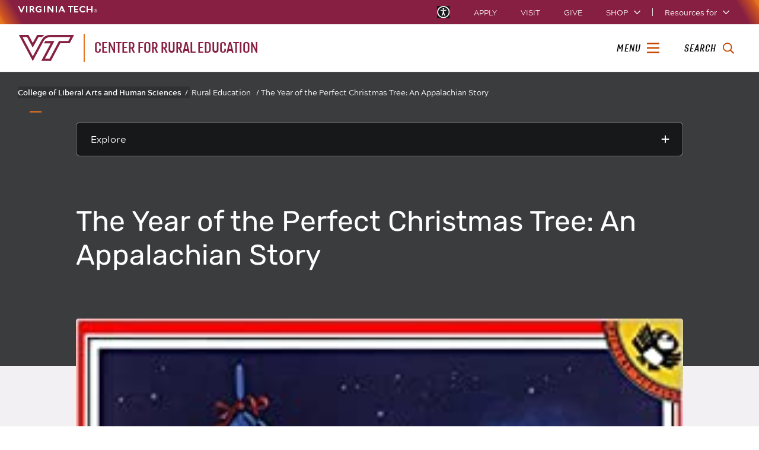

--- FILE ---
content_type: text/html; charset=UTF-8
request_url: https://rural.vt.edu/book/the-year-of-the-perfect-christmas-tree-an-appalachian-story/
body_size: 13943
content:
<!doctype html>
<html lang="en-US">
<head>
	<!-- Global site tag (gtag.js) - Google Analytics -->
	<script async src="https://www.googletagmanager.com/gtag/js?id=G-RBR0952HCP"></script>
	<script>
	  window.dataLayer = window.dataLayer || [];
	  function gtag(){dataLayer.push(arguments);}
	  gtag('js', new Date());

	  gtag('config', 'G-RBR0952HCP');
	</script>
	<meta charset="UTF-8">
	<meta name="viewport" content="width=device-width, initial-scale=1">
	<link rel="profile" href="https://gmpg.org/xfn/11">
	<link rel="shortcut icon" href="//assets.cms.vt.edu/favicon/favicon.ico"/>

	<meta name='robots' content='index, follow, max-image-preview:large, max-snippet:-1, max-video-preview:-1' />
	<style>img:is([sizes="auto" i], [sizes^="auto," i]) { contain-intrinsic-size: 3000px 1500px }</style>
	
	<!-- This site is optimized with the Yoast SEO plugin v26.7 - https://yoast.com/wordpress/plugins/seo/ -->
	<title>The Year of the Perfect Christmas Tree: An Appalachian Story - Center for Rural Education</title>
	<link rel="canonical" href="https://rural.vt.edu/book/the-year-of-the-perfect-christmas-tree-an-appalachian-story/" />
	<meta property="og:locale" content="en_US" />
	<meta property="og:type" content="article" />
	<meta property="og:title" content="The Year of the Perfect Christmas Tree: An Appalachian Story - Center for Rural Education" />
	<meta property="og:url" content="https://rural.vt.edu/book/the-year-of-the-perfect-christmas-tree-an-appalachian-story/" />
	<meta property="og:site_name" content="Center for Rural Education" />
	<meta property="article:publisher" content="https://www.facebook.com/groups/ruralgifted" />
	<meta property="article:modified_time" content="2022-02-10T18:56:47+00:00" />
	<meta property="og:image" content="https://rural.vt.edu/wp-content/uploads/2022/02/Houston_Gloria_TheYearofthePerfectChristmasTree.jpg" />
	<meta property="og:image:width" content="260" />
	<meta property="og:image:height" content="296" />
	<meta property="og:image:type" content="image/jpeg" />
	<meta name="twitter:card" content="summary_large_image" />
	<meta name="twitter:site" content="@VaTechRural" />
	<script type="application/ld+json" class="yoast-schema-graph">{"@context":"https://schema.org","@graph":[{"@type":"WebPage","@id":"https://rural.vt.edu/book/the-year-of-the-perfect-christmas-tree-an-appalachian-story/","url":"https://rural.vt.edu/book/the-year-of-the-perfect-christmas-tree-an-appalachian-story/","name":"The Year of the Perfect Christmas Tree: An Appalachian Story - Center for Rural Education","isPartOf":{"@id":"https://rural.vt.edu/#website"},"primaryImageOfPage":{"@id":"https://rural.vt.edu/book/the-year-of-the-perfect-christmas-tree-an-appalachian-story/#primaryimage"},"image":{"@id":"https://rural.vt.edu/book/the-year-of-the-perfect-christmas-tree-an-appalachian-story/#primaryimage"},"thumbnailUrl":"https://rural.vt.edu/wp-content/uploads/2022/02/Houston_Gloria_TheYearofthePerfectChristmasTree.jpg","datePublished":"2022-02-10T18:29:05+00:00","dateModified":"2022-02-10T18:56:47+00:00","breadcrumb":{"@id":"https://rural.vt.edu/book/the-year-of-the-perfect-christmas-tree-an-appalachian-story/#breadcrumb"},"inLanguage":"en-US","potentialAction":[{"@type":"ReadAction","target":["https://rural.vt.edu/book/the-year-of-the-perfect-christmas-tree-an-appalachian-story/"]}]},{"@type":"ImageObject","inLanguage":"en-US","@id":"https://rural.vt.edu/book/the-year-of-the-perfect-christmas-tree-an-appalachian-story/#primaryimage","url":"https://rural.vt.edu/wp-content/uploads/2022/02/Houston_Gloria_TheYearofthePerfectChristmasTree.jpg","contentUrl":"https://rural.vt.edu/wp-content/uploads/2022/02/Houston_Gloria_TheYearofthePerfectChristmasTree.jpg","width":260,"height":296},{"@type":"BreadcrumbList","@id":"https://rural.vt.edu/book/the-year-of-the-perfect-christmas-tree-an-appalachian-story/#breadcrumb","itemListElement":[{"@type":"ListItem","position":1,"name":"Rural Education","item":"https://rural.vt.edu/"},{"@type":"ListItem","position":2,"name":"The Year of the Perfect Christmas Tree: An Appalachian Story"}]},{"@type":"WebSite","@id":"https://rural.vt.edu/#website","url":"https://rural.vt.edu/","name":"Center for Rural Education","description":"A Place for Rural","publisher":{"@id":"https://rural.vt.edu/#organization"},"potentialAction":[{"@type":"SearchAction","target":{"@type":"EntryPoint","urlTemplate":"https://rural.vt.edu/?s={search_term_string}"},"query-input":{"@type":"PropertyValueSpecification","valueRequired":true,"valueName":"search_term_string"}}],"inLanguage":"en-US"},{"@type":"Organization","@id":"https://rural.vt.edu/#organization","name":"Center for Rural Education at Virginia Tech","url":"https://rural.vt.edu/","logo":{"@type":"ImageObject","inLanguage":"en-US","@id":"https://rural.vt.edu/#/schema/logo/image/","url":"https://rural.vt.edu/wp-content/uploads/2022/04/VT_CenterForRuralEducation_Stacked_RGB.png","contentUrl":"https://rural.vt.edu/wp-content/uploads/2022/04/VT_CenterForRuralEducation_Stacked_RGB.png","width":2000,"height":351,"caption":"Center for Rural Education at Virginia Tech"},"image":{"@id":"https://rural.vt.edu/#/schema/logo/image/"},"sameAs":["https://www.facebook.com/groups/ruralgifted","https://x.com/VaTechRural"]}]}</script>
	<!-- / Yoast SEO plugin. -->


<link rel='dns-prefetch' href='//www.assets.cms.vt.edu' />
<link rel='dns-prefetch' href='//ensemble.cms.vt.edu' />
<link rel="alternate" type="application/rss+xml" title="Center for Rural Education &raquo; Feed" href="https://rural.vt.edu/feed/" />
<link rel="alternate" type="application/rss+xml" title="Center for Rural Education &raquo; Comments Feed" href="https://rural.vt.edu/comments/feed/" />
<script>
window._wpemojiSettings = {"baseUrl":"https:\/\/s.w.org\/images\/core\/emoji\/15.0.3\/72x72\/","ext":".png","svgUrl":"https:\/\/s.w.org\/images\/core\/emoji\/15.0.3\/svg\/","svgExt":".svg","source":{"concatemoji":"https:\/\/rural.vt.edu\/wp-includes\/js\/wp-emoji-release.min.js?ver=6.7.4"}};
/*! This file is auto-generated */
!function(i,n){var o,s,e;function c(e){try{var t={supportTests:e,timestamp:(new Date).valueOf()};sessionStorage.setItem(o,JSON.stringify(t))}catch(e){}}function p(e,t,n){e.clearRect(0,0,e.canvas.width,e.canvas.height),e.fillText(t,0,0);var t=new Uint32Array(e.getImageData(0,0,e.canvas.width,e.canvas.height).data),r=(e.clearRect(0,0,e.canvas.width,e.canvas.height),e.fillText(n,0,0),new Uint32Array(e.getImageData(0,0,e.canvas.width,e.canvas.height).data));return t.every(function(e,t){return e===r[t]})}function u(e,t,n){switch(t){case"flag":return n(e,"\ud83c\udff3\ufe0f\u200d\u26a7\ufe0f","\ud83c\udff3\ufe0f\u200b\u26a7\ufe0f")?!1:!n(e,"\ud83c\uddfa\ud83c\uddf3","\ud83c\uddfa\u200b\ud83c\uddf3")&&!n(e,"\ud83c\udff4\udb40\udc67\udb40\udc62\udb40\udc65\udb40\udc6e\udb40\udc67\udb40\udc7f","\ud83c\udff4\u200b\udb40\udc67\u200b\udb40\udc62\u200b\udb40\udc65\u200b\udb40\udc6e\u200b\udb40\udc67\u200b\udb40\udc7f");case"emoji":return!n(e,"\ud83d\udc26\u200d\u2b1b","\ud83d\udc26\u200b\u2b1b")}return!1}function f(e,t,n){var r="undefined"!=typeof WorkerGlobalScope&&self instanceof WorkerGlobalScope?new OffscreenCanvas(300,150):i.createElement("canvas"),a=r.getContext("2d",{willReadFrequently:!0}),o=(a.textBaseline="top",a.font="600 32px Arial",{});return e.forEach(function(e){o[e]=t(a,e,n)}),o}function t(e){var t=i.createElement("script");t.src=e,t.defer=!0,i.head.appendChild(t)}"undefined"!=typeof Promise&&(o="wpEmojiSettingsSupports",s=["flag","emoji"],n.supports={everything:!0,everythingExceptFlag:!0},e=new Promise(function(e){i.addEventListener("DOMContentLoaded",e,{once:!0})}),new Promise(function(t){var n=function(){try{var e=JSON.parse(sessionStorage.getItem(o));if("object"==typeof e&&"number"==typeof e.timestamp&&(new Date).valueOf()<e.timestamp+604800&&"object"==typeof e.supportTests)return e.supportTests}catch(e){}return null}();if(!n){if("undefined"!=typeof Worker&&"undefined"!=typeof OffscreenCanvas&&"undefined"!=typeof URL&&URL.createObjectURL&&"undefined"!=typeof Blob)try{var e="postMessage("+f.toString()+"("+[JSON.stringify(s),u.toString(),p.toString()].join(",")+"));",r=new Blob([e],{type:"text/javascript"}),a=new Worker(URL.createObjectURL(r),{name:"wpTestEmojiSupports"});return void(a.onmessage=function(e){c(n=e.data),a.terminate(),t(n)})}catch(e){}c(n=f(s,u,p))}t(n)}).then(function(e){for(var t in e)n.supports[t]=e[t],n.supports.everything=n.supports.everything&&n.supports[t],"flag"!==t&&(n.supports.everythingExceptFlag=n.supports.everythingExceptFlag&&n.supports[t]);n.supports.everythingExceptFlag=n.supports.everythingExceptFlag&&!n.supports.flag,n.DOMReady=!1,n.readyCallback=function(){n.DOMReady=!0}}).then(function(){return e}).then(function(){var e;n.supports.everything||(n.readyCallback(),(e=n.source||{}).concatemoji?t(e.concatemoji):e.wpemoji&&e.twemoji&&(t(e.twemoji),t(e.wpemoji)))}))}((window,document),window._wpemojiSettings);
</script>
<style id='wp-emoji-styles-inline-css'>

	img.wp-smiley, img.emoji {
		display: inline !important;
		border: none !important;
		box-shadow: none !important;
		height: 1em !important;
		width: 1em !important;
		margin: 0 0.07em !important;
		vertical-align: -0.1em !important;
		background: none !important;
		padding: 0 !important;
	}
</style>
<link rel='stylesheet' id='wp-block-library-css' href='https://rural.vt.edu/wp-includes/css/dist/block-library/style.min.css?ver=6.7.4' media='all' />
<style id='classic-theme-styles-inline-css'>
/*! This file is auto-generated */
.wp-block-button__link{color:#fff;background-color:#32373c;border-radius:9999px;box-shadow:none;text-decoration:none;padding:calc(.667em + 2px) calc(1.333em + 2px);font-size:1.125em}.wp-block-file__button{background:#32373c;color:#fff;text-decoration:none}
</style>
<style id='global-styles-inline-css'>
:root{--wp--preset--aspect-ratio--square: 1;--wp--preset--aspect-ratio--4-3: 4/3;--wp--preset--aspect-ratio--3-4: 3/4;--wp--preset--aspect-ratio--3-2: 3/2;--wp--preset--aspect-ratio--2-3: 2/3;--wp--preset--aspect-ratio--16-9: 16/9;--wp--preset--aspect-ratio--9-16: 9/16;--wp--preset--color--black: #000000;--wp--preset--color--cyan-bluish-gray: #abb8c3;--wp--preset--color--white: #ffffff;--wp--preset--color--pale-pink: #f78da7;--wp--preset--color--vivid-red: #cf2e2e;--wp--preset--color--luminous-vivid-orange: #ff6900;--wp--preset--color--luminous-vivid-amber: #fcb900;--wp--preset--color--light-green-cyan: #7bdcb5;--wp--preset--color--vivid-green-cyan: #00d084;--wp--preset--color--pale-cyan-blue: #8ed1fc;--wp--preset--color--vivid-cyan-blue: #0693e3;--wp--preset--color--vivid-purple: #9b51e0;--wp--preset--gradient--vivid-cyan-blue-to-vivid-purple: linear-gradient(135deg,rgba(6,147,227,1) 0%,rgb(155,81,224) 100%);--wp--preset--gradient--light-green-cyan-to-vivid-green-cyan: linear-gradient(135deg,rgb(122,220,180) 0%,rgb(0,208,130) 100%);--wp--preset--gradient--luminous-vivid-amber-to-luminous-vivid-orange: linear-gradient(135deg,rgba(252,185,0,1) 0%,rgba(255,105,0,1) 100%);--wp--preset--gradient--luminous-vivid-orange-to-vivid-red: linear-gradient(135deg,rgba(255,105,0,1) 0%,rgb(207,46,46) 100%);--wp--preset--gradient--very-light-gray-to-cyan-bluish-gray: linear-gradient(135deg,rgb(238,238,238) 0%,rgb(169,184,195) 100%);--wp--preset--gradient--cool-to-warm-spectrum: linear-gradient(135deg,rgb(74,234,220) 0%,rgb(151,120,209) 20%,rgb(207,42,186) 40%,rgb(238,44,130) 60%,rgb(251,105,98) 80%,rgb(254,248,76) 100%);--wp--preset--gradient--blush-light-purple: linear-gradient(135deg,rgb(255,206,236) 0%,rgb(152,150,240) 100%);--wp--preset--gradient--blush-bordeaux: linear-gradient(135deg,rgb(254,205,165) 0%,rgb(254,45,45) 50%,rgb(107,0,62) 100%);--wp--preset--gradient--luminous-dusk: linear-gradient(135deg,rgb(255,203,112) 0%,rgb(199,81,192) 50%,rgb(65,88,208) 100%);--wp--preset--gradient--pale-ocean: linear-gradient(135deg,rgb(255,245,203) 0%,rgb(182,227,212) 50%,rgb(51,167,181) 100%);--wp--preset--gradient--electric-grass: linear-gradient(135deg,rgb(202,248,128) 0%,rgb(113,206,126) 100%);--wp--preset--gradient--midnight: linear-gradient(135deg,rgb(2,3,129) 0%,rgb(40,116,252) 100%);--wp--preset--font-size--small: 13px;--wp--preset--font-size--medium: 20px;--wp--preset--font-size--large: 36px;--wp--preset--font-size--x-large: 42px;--wp--preset--spacing--20: 0.44rem;--wp--preset--spacing--30: 0.67rem;--wp--preset--spacing--40: 1rem;--wp--preset--spacing--50: 1.5rem;--wp--preset--spacing--60: 2.25rem;--wp--preset--spacing--70: 3.38rem;--wp--preset--spacing--80: 5.06rem;--wp--preset--shadow--natural: 6px 6px 9px rgba(0, 0, 0, 0.2);--wp--preset--shadow--deep: 12px 12px 50px rgba(0, 0, 0, 0.4);--wp--preset--shadow--sharp: 6px 6px 0px rgba(0, 0, 0, 0.2);--wp--preset--shadow--outlined: 6px 6px 0px -3px rgba(255, 255, 255, 1), 6px 6px rgba(0, 0, 0, 1);--wp--preset--shadow--crisp: 6px 6px 0px rgba(0, 0, 0, 1);}:where(.is-layout-flex){gap: 0.5em;}:where(.is-layout-grid){gap: 0.5em;}body .is-layout-flex{display: flex;}.is-layout-flex{flex-wrap: wrap;align-items: center;}.is-layout-flex > :is(*, div){margin: 0;}body .is-layout-grid{display: grid;}.is-layout-grid > :is(*, div){margin: 0;}:where(.wp-block-columns.is-layout-flex){gap: 2em;}:where(.wp-block-columns.is-layout-grid){gap: 2em;}:where(.wp-block-post-template.is-layout-flex){gap: 1.25em;}:where(.wp-block-post-template.is-layout-grid){gap: 1.25em;}.has-black-color{color: var(--wp--preset--color--black) !important;}.has-cyan-bluish-gray-color{color: var(--wp--preset--color--cyan-bluish-gray) !important;}.has-white-color{color: var(--wp--preset--color--white) !important;}.has-pale-pink-color{color: var(--wp--preset--color--pale-pink) !important;}.has-vivid-red-color{color: var(--wp--preset--color--vivid-red) !important;}.has-luminous-vivid-orange-color{color: var(--wp--preset--color--luminous-vivid-orange) !important;}.has-luminous-vivid-amber-color{color: var(--wp--preset--color--luminous-vivid-amber) !important;}.has-light-green-cyan-color{color: var(--wp--preset--color--light-green-cyan) !important;}.has-vivid-green-cyan-color{color: var(--wp--preset--color--vivid-green-cyan) !important;}.has-pale-cyan-blue-color{color: var(--wp--preset--color--pale-cyan-blue) !important;}.has-vivid-cyan-blue-color{color: var(--wp--preset--color--vivid-cyan-blue) !important;}.has-vivid-purple-color{color: var(--wp--preset--color--vivid-purple) !important;}.has-black-background-color{background-color: var(--wp--preset--color--black) !important;}.has-cyan-bluish-gray-background-color{background-color: var(--wp--preset--color--cyan-bluish-gray) !important;}.has-white-background-color{background-color: var(--wp--preset--color--white) !important;}.has-pale-pink-background-color{background-color: var(--wp--preset--color--pale-pink) !important;}.has-vivid-red-background-color{background-color: var(--wp--preset--color--vivid-red) !important;}.has-luminous-vivid-orange-background-color{background-color: var(--wp--preset--color--luminous-vivid-orange) !important;}.has-luminous-vivid-amber-background-color{background-color: var(--wp--preset--color--luminous-vivid-amber) !important;}.has-light-green-cyan-background-color{background-color: var(--wp--preset--color--light-green-cyan) !important;}.has-vivid-green-cyan-background-color{background-color: var(--wp--preset--color--vivid-green-cyan) !important;}.has-pale-cyan-blue-background-color{background-color: var(--wp--preset--color--pale-cyan-blue) !important;}.has-vivid-cyan-blue-background-color{background-color: var(--wp--preset--color--vivid-cyan-blue) !important;}.has-vivid-purple-background-color{background-color: var(--wp--preset--color--vivid-purple) !important;}.has-black-border-color{border-color: var(--wp--preset--color--black) !important;}.has-cyan-bluish-gray-border-color{border-color: var(--wp--preset--color--cyan-bluish-gray) !important;}.has-white-border-color{border-color: var(--wp--preset--color--white) !important;}.has-pale-pink-border-color{border-color: var(--wp--preset--color--pale-pink) !important;}.has-vivid-red-border-color{border-color: var(--wp--preset--color--vivid-red) !important;}.has-luminous-vivid-orange-border-color{border-color: var(--wp--preset--color--luminous-vivid-orange) !important;}.has-luminous-vivid-amber-border-color{border-color: var(--wp--preset--color--luminous-vivid-amber) !important;}.has-light-green-cyan-border-color{border-color: var(--wp--preset--color--light-green-cyan) !important;}.has-vivid-green-cyan-border-color{border-color: var(--wp--preset--color--vivid-green-cyan) !important;}.has-pale-cyan-blue-border-color{border-color: var(--wp--preset--color--pale-cyan-blue) !important;}.has-vivid-cyan-blue-border-color{border-color: var(--wp--preset--color--vivid-cyan-blue) !important;}.has-vivid-purple-border-color{border-color: var(--wp--preset--color--vivid-purple) !important;}.has-vivid-cyan-blue-to-vivid-purple-gradient-background{background: var(--wp--preset--gradient--vivid-cyan-blue-to-vivid-purple) !important;}.has-light-green-cyan-to-vivid-green-cyan-gradient-background{background: var(--wp--preset--gradient--light-green-cyan-to-vivid-green-cyan) !important;}.has-luminous-vivid-amber-to-luminous-vivid-orange-gradient-background{background: var(--wp--preset--gradient--luminous-vivid-amber-to-luminous-vivid-orange) !important;}.has-luminous-vivid-orange-to-vivid-red-gradient-background{background: var(--wp--preset--gradient--luminous-vivid-orange-to-vivid-red) !important;}.has-very-light-gray-to-cyan-bluish-gray-gradient-background{background: var(--wp--preset--gradient--very-light-gray-to-cyan-bluish-gray) !important;}.has-cool-to-warm-spectrum-gradient-background{background: var(--wp--preset--gradient--cool-to-warm-spectrum) !important;}.has-blush-light-purple-gradient-background{background: var(--wp--preset--gradient--blush-light-purple) !important;}.has-blush-bordeaux-gradient-background{background: var(--wp--preset--gradient--blush-bordeaux) !important;}.has-luminous-dusk-gradient-background{background: var(--wp--preset--gradient--luminous-dusk) !important;}.has-pale-ocean-gradient-background{background: var(--wp--preset--gradient--pale-ocean) !important;}.has-electric-grass-gradient-background{background: var(--wp--preset--gradient--electric-grass) !important;}.has-midnight-gradient-background{background: var(--wp--preset--gradient--midnight) !important;}.has-small-font-size{font-size: var(--wp--preset--font-size--small) !important;}.has-medium-font-size{font-size: var(--wp--preset--font-size--medium) !important;}.has-large-font-size{font-size: var(--wp--preset--font-size--large) !important;}.has-x-large-font-size{font-size: var(--wp--preset--font-size--x-large) !important;}
:where(.wp-block-post-template.is-layout-flex){gap: 1.25em;}:where(.wp-block-post-template.is-layout-grid){gap: 1.25em;}
:where(.wp-block-columns.is-layout-flex){gap: 2em;}:where(.wp-block-columns.is-layout-grid){gap: 2em;}
:root :where(.wp-block-pullquote){font-size: 1.5em;line-height: 1.6;}
</style>
<link rel='stylesheet' id='vt-root-style-css' href='https://ensemble.cms.vt.edu/global_assets/templates/one/css/root.min.css?ver=1.0.0' media='all' />
<link rel='stylesheet' id='rural-education-style-css' href='https://rural.vt.edu/wp-content/themes/rural-education/style.css?ver=1.0.0' media='all' />
<!--n2css--><!--n2js--><link rel="https://api.w.org/" href="https://rural.vt.edu/wp-json/" /><link rel="alternate" title="JSON" type="application/json" href="https://rural.vt.edu/wp-json/wp/v2/book/1008" /><link rel="EditURI" type="application/rsd+xml" title="RSD" href="https://rural.vt.edu/xmlrpc.php?rsd" />
<meta name="generator" content="WordPress 6.7.4" />
<link rel='shortlink' href='https://rural.vt.edu/?p=1008' />
<link rel="alternate" title="oEmbed (JSON)" type="application/json+oembed" href="https://rural.vt.edu/wp-json/oembed/1.0/embed?url=https%3A%2F%2Frural.vt.edu%2Fbook%2Fthe-year-of-the-perfect-christmas-tree-an-appalachian-story%2F" />
<link rel="alternate" title="oEmbed (XML)" type="text/xml+oembed" href="https://rural.vt.edu/wp-json/oembed/1.0/embed?url=https%3A%2F%2Frural.vt.edu%2Fbook%2Fthe-year-of-the-perfect-christmas-tree-an-appalachian-story%2F&#038;format=xml" />
</head>

<body class="book-template-default single single-book postid-1008">
<div id="page" class="site">
	<a class="skip-link screen-reader-text" href="#primary">Skip to content</a>

	
	
	<header class="header">
	  <nav aria-label="Skip Links">
		<ul class="vt-skip-nav">
		  <li class="vt-skip-navItem"><a class="vt-skip-navLink" href="#vt_main">Skip to main content</a></li>
		  <li class="vt-skip-navItem"><a class="vt-skip-navLink" href="#" onclick="searchToggle();">Skip to search</a></li>
		</ul>
	  </nav>
	  <div class="vt-wordMark">
		<a class="vt-wordMark-link" href="https://vt.edu"><span class="vt-wordMark-text">Virginia Tech&reg;<span class="sr-only">home</span></span></a>
	  </div>
	  <div class="row vt-one-preHeader">
		<div class="vt-universal-access">
		  <button onclick="accessToggle()" class="vt-access-toggle" aria-labelledby="vt_universal_access_label">
			<img alt="" src="https://www.assets.cms.vt.edu/images/accessibility_icon_whiteOnHS8S.svg" class="vt-access-toggle-icon vt-transparent-bg" focusable="false" aria-hidden="true"/>
			<span class="sr-only">Universal Access Toggle</span>
		  </button>
		  <div role="tooltip" id="vt_universal_access_label" class="vt-universal-access-label">Universal Access</div>
		  <div role="dialog" id="vt_access_dialog" aria-labelledby="vt_access_dialog_label" aria-describedby="vt_access_dialog_label" aria-modal="true" class="vt-access-dialog-wrapper" aria-hidden="true">
			<div class="vt-access-dialog">
			  <button onclick="accessToggle()" class="vt-access-dialog-close" tabindex="-1" aria-label="Close Universal Access dialog">
				<span class="far fa-times" focusable="false" aria-hidden="true"></span>
				<span class="sr-only">Close Universal Access dialog</span>
			  </button>
			  <span id="vt_access_dialog_label" class="vt-access-dialog-label">Universal Access Options</span>
			  <ul class="vt-access-options" role="group">
				<li class="vt-access-item"><a href="https://vt.edu/accessibility/barrier.html" onclick="accessToggle()" class="vt-access-item-link" tabindex="-1"><img src="https://www.assets.cms.vt.edu/images/vt-accessibility_report-barrier.svg" alt="" class="vt-access-item-linkImage vt-transparent-bg" focusable="false" aria-hidden="true"/><span class="vt-access-item-linkText">Report a barrier</span></a></li>
				<li class="vt-access-item"><a href="https://vt.edu/accessibility.html" onclick="accessToggle()" class="vt-access-item-link" tabindex="-1"><img src="https://www.assets.cms.vt.edu/images/vt-accessibility_accessibility-portal.svg" alt="" class="vt-access-item-linkImage vt-transparent-bg" focusable="false" aria-hidden="true"/><span class="vt-access-item-linkText">Accessibility portal</span></a></li>
				<li class="vt-access-item vt-access-slider">
				  <button id="vt_ua_pauseallvids" onclick="pauseAllVids();" class="vt-access-item-slider" tabindex="-1" aria-pressed="false">
					<img src="https://www.assets.cms.vt.edu/images/toggle_slider_off-01.svg" alt="" class="vt-access-item-sliderImage vt-transparent-bg vt-toggle-off" focusable="false" aria-hidden="true"/>
					<img src="https://www.assets.cms.vt.edu/images/toggle_slider_on-01.svg" alt="" class="vt-access-item-sliderImage vt-transparent-bg vt-toggle-on d-none" focusable="false" aria-hidden="true"/>
					<span class="vt-access-item-slider-text">Pause all background videos</span>
					<!-- <span class="vt-access-item-slider-text vt-toggle-on d-none">Disable pause all background videos</span> -->
					<!-- <img src="https://www.assets.cms.vt.edu/images/vt-accessibility_pauseVids.svg" alt="" class="vt-access-item-linkImage vt-transparent-bg" focusable="false" aria-hidden="true" />
					<span class="vt-access-item-linkText">Pause all background videos</span> -->
				  </button>
				</li>
				<li class="vt-access-item vt-access-slider">
				  <button id="vt_ua_underlineLinks" onclick="linkUnderlineToggle();" class="vt-access-item-slider" tabindex="-1" aria-pressed="false">
					<img src="https://www.assets.cms.vt.edu/images/toggle_slider_off-01.svg" alt="" class="vt-access-item-sliderImage vt-transparent-bg vt-toggle-off" focusable="false" aria-hidden="true"/>
					<img src="https://www.assets.cms.vt.edu/images/toggle_slider_on-01.svg" alt="" class="vt-access-item-sliderImage vt-transparent-bg vt-toggle-on d-none" focusable="false" aria-hidden="true"/>
					<span class="vt-access-item-slider-text">Underline all links</span>
					<!-- <span class="vt-access-item-slider-text vt-toggle-on d-none">Disable underline all links</span> -->
					<!-- <img src="https://www.assets.cms.vt.edu/images/vt-accessibility_underline.svg" alt="" class="vt-access-item-linkImage vt-transparent-bg" focusable="false" aria-hidden="true" />
					<span class="vt-access-item-linkText">Turn link underline <span class="vt-underline-on">On</span><span class="vt-underline-off">Off</span></span> -->
				</button>
				</li>

			  </ul>
			</div> <!-- end vt-access-dialog -->
		  </div> <!-- end vt_access_dialog -->
		</div> <!-- end vt-universal-access -->

		<nav class="vt-actions-header" aria-label="Actions and Audiences">
		  <div class="vt-common-wrapper" aria-label="Actions" role="group">
			<ul id="vt_common">
			  <li class="vt-common-item"><a class="vt-common-link" href="https://vt.edu/apply.html">Apply</a></li>
			  <li class="vt-common-item"><a class="vt-common-link" href="https://vt.edu/visit.html">Visit</a></li>
			  <li class="vt-common-item"><a class="vt-common-link" href="https://give.vt.edu">Give</a></li>

			  <li class="vt-common-item">
				<div class="vt-shop-wrapper">
				  <button id="vt_header_shop_toggle" class="vt-shop-toggle" aria-haspopup="true" aria-controls="vt_header_shop_options" aria-expanded="false">
					<span class="vt-shop-toggle-text">Shop</span>
					<span class="far fa-chevron-down" aria-hidden="true" focusable="false" role="presentation"></span>
				  </button>
				  <ul id="vt_header_shop_options" class="vt-shop-options closed" aria-labelledby="vt_header_shop_toggle" aria-hidden="true" role="menu">
					<li class="vt-shop-item" role="presentation"><a role="menuitem" class="vt-shop-item-link" tabindex="-1" href="https://www.hokiegear.com/?_s=bm-top_nav&utm_source=vt_edu&utm_medium=referral"><span class="vt-shop-title">Hokie Gear</span><br/><i>Apparel, clothing, gear and merchandise</i></a></li>
					<li class="vt-shop-item" role="presentation"><a role="menuitem" class="vt-shop-item-link" tabindex="-1" href="https://www.bkstr.com/virginiatechstore/home"><span class="vt-shop-title">Hokie Shop</span><br/><i>University Bookstore, merchandise and gifts</i></a></li>
					<li class="vt-shop-item" role="presentation"><a role="menuitem" class="vt-shop-item-link" tabindex="-1" href="https://vt.edu/plates"><span class="vt-shop-title">Hokie License Plates</span><br/><i>Part of every Virginia Tech plate purchase funds scholarships</i></a></li>
				  </ul>
				</div>
			  </li>


			</ul>
		  </div>
		  <div id="vt_header_resources_for" class="vt-resources-for-wrapper" aria-label="Audiences" role="group">
			<button id="vt_header_resources_toggle" class="vt-resources-toggle" aria-haspopup="true" aria-controls="vt_header_resources_options" aria-expanded="false">
			  <span class="vt-resources-toggle-text">Resources for</span>
			  <span class="far fa-chevron-down" aria-hidden="true" focusable="false" role="presentation"></span>
			</button>
			<ul id="vt_header_resources_options" class="vt-resources-options closed" aria-labelledby="vt_header_resources_toggle" aria-hidden="true" role="menu">
			  <li class="vt-resources-item" role="presentation"><a role="menuitem" tabindex="-1" class="vt-resources-item-link" href="https://vt.edu/admissions.html">Future Students</a></li>
			  <li class="vt-resources-item" role="presentation"><a role="menuitem" tabindex="-1" class="vt-resources-item-link" href="https://vt.edu/resources/current-students.html">Current Students</a></li>
			  <li class="vt-resources-item" role="presentation"><a role="menuitem" tabindex="-1" class="vt-resources-item-link" href="https://vt.edu/resources/parents-and-families.html">Parents and Families</a></li>
			  <li class="vt-resources-item" role="presentation"><a role="menuitem" tabindex="-1" class="vt-resources-item-link" href="https://vt.edu/resources/faculty-and-staff.html">Faculty and Staff</a></li>
			  <li class="vt-resources-item" role="presentation"><a role="menuitem" tabindex="-1" class="vt-resources-item-link" href="https://alumni.vt.edu">Alumni</a></li>
			  <li class="vt-resources-item" role="presentation"><a role="menuitem" tabindex="-1" class="vt-resources-item-link" href="https://vt.edu/link.html">Industry and Partners</a></li>
			</ul>
		  </div>
		</nav> <!-- end vt-actions-header -->
	  </div> <!-- end vt-one-preHeader -->

	  <div class="row vt-one-headerRow">
		<div class="col header-col">
		  <div id="vt_logo" class="vt-logo">
			<a href="/" class="vt-logo-link">
			  <img alt="" class="vt-logo-image" src="https://www.assets.cms.vt.edu/images/maroonVTonWhite.svg" focusable="false" aria-hidden="true"/>

			  <span class="vt-logo-divider" focusable="false" aria-hidden="true"></span>
			  <span class="vt-logo-text">Center for Rural Education</span>

			</a>
		  </div>

		  <nav class="col" id="vt_nav" aria-label="Site Menu">
			<div class="linkWrapper">
			  <button class="vt-nav-toggle" aria-controls="vt_offcanvas_nav" aria-expanded="false" onclick="javascript:navToggle();">
				<span class="vt-nav-toggleLabel">Menu</span>
				<span class="far fa-bars menu-open" aria-hidden="true" focusable="false" role="presentation"></span>
				<span class="far fa-times menu-close d-none" aria-hidden="true" focusable="false" role="presentation"></span>
			  </button>
			</div>
			<div id="vt_offcanvas_nav" role="group" aria-label="Main Menu Drawer" aria-hidden="true" tabindex="-1">
		  
		  
				<ol id="vt_parent_org" class="vt-parent-org" aria-label="Parent Organization and Current Site">
				  <li class="vt-currentSiteTitle">
					  <a class="vt-currentSiteTitle-link" href="/" tabindex="-1">Center for Rural Education</a>
				  </li>
				</ol>
		  
		  
	<!-- Draws the top navigation for media-building-->




			<ul id="vt_main_nav" class="menu"><li id="menu-item-184" class="menu-item menu-item-type-post_type menu-item-object-page menu-item-has-children menu-item-184 vt-subnav-droplist-item"><div class="link-wrapper"><a href="https://rural.vt.edu/center-for-rural-education/">About the Center</a><button tabindex="-1" class="fold-icon" aria-expanded="false" onclick="javascript:foldAction(this);" aria-label="Submenu Toggle"><span class="far fa-times" focusable="false"></span><!-- !!!!!!!!!!!! --><!-- update "menu item" to be the name of the container link above --><span class="sr-only">Menu item with children Submenu Toggle</span><!-- update "menu item" to be the name of the container link above --><!-- !!!!!!!!!!!! --></button></div>
<ul/ class="submenu" />
	<li id="menu-item-1587" class="menu-item menu-item-type-post_type menu-item-object-page menu-item-1587 vt-subnav-droplist-item"><div class="link-wrapper"><a href="https://rural.vt.edu/center-for-rural-education/our-team/">About Us</a></li>
</ul>
</li>
<li id="menu-item-1615" class="menu-item menu-item-type-post_type menu-item-object-page menu-item-has-children menu-item-1615 vt-subnav-droplist-item"><div class="link-wrapper"><a href="https://rural.vt.edu/center-for-rural-education/news-and-announcements/">News and Announcements</a><button tabindex="-1" class="fold-icon" aria-expanded="false" onclick="javascript:foldAction(this);" aria-label="Submenu Toggle"><span class="far fa-times" focusable="false"></span><!-- !!!!!!!!!!!! --><!-- update "menu item" to be the name of the container link above --><span class="sr-only">Menu item with children Submenu Toggle</span><!-- update "menu item" to be the name of the container link above --><!-- !!!!!!!!!!!! --></button></div>
<ul/ class="submenu" />
	<li id="menu-item-1766" class="menu-item menu-item-type-post_type menu-item-object-page menu-item-1766 vt-subnav-droplist-item"><div class="link-wrapper"><a href="https://rural.vt.edu/center-for-rural-education/news-and-announcements/rural-matters-a-newsletter-from-the-center-for-rural-education-at-virginia-tech-march-2023/">Rural Matters: A newsletter from the Center for Rural Education at Virginia Tech. March 2023.</a></li>
	<li id="menu-item-1649" class="menu-item menu-item-type-post_type menu-item-object-page menu-item-1649 vt-subnav-droplist-item"><div class="link-wrapper"><a href="https://rural.vt.edu/center-for-rural-education/news-and-announcements/rural-film-festival-wednesday-march-1-2023/">Rural Film Festival: Wednesday, March 1, 2023</a></li>
	<li id="menu-item-137" class="menu-item menu-item-type-post_type menu-item-object-page menu-item-137 vt-subnav-droplist-item"><div class="link-wrapper"><a href="https://rural.vt.edu/see-vt/">Summer Enrichment Experience at Virginia Tech</a></li>
</ul>
</li>
<li id="menu-item-1132" class="has-submenu menu-item menu-item-type-post_type menu-item-object-page menu-item-has-children menu-item-1132 vt-subnav-droplist-item"><div class="link-wrapper"><a href="https://rural.vt.edu/professional-resources/">Resources</a><button tabindex="-1" class="fold-icon" aria-expanded="false" onclick="javascript:foldAction(this);" aria-label="Submenu Toggle"><span class="far fa-times" focusable="false"></span><!-- !!!!!!!!!!!! --><!-- update "menu item" to be the name of the container link above --><span class="sr-only">Menu item with children Submenu Toggle</span><!-- update "menu item" to be the name of the container link above --><!-- !!!!!!!!!!!! --></button></div>
<ul/ class="submenu" />
	<li id="menu-item-103" class="menu-item menu-item-type-post_type menu-item-object-page menu-item-has-children menu-item-103 vt-subnav-droplist-item"><div class="link-wrapper"><a href="https://rural.vt.edu/rural-literature-library/">Rural Literature Library</a><button tabindex="-1" class="fold-icon" aria-expanded="false" onclick="javascript:foldAction(this);" aria-label="Submenu Toggle"><span class="far fa-times" focusable="false"></span><!-- !!!!!!!!!!!! --><!-- update "menu item" to be the name of the container link above --><span class="sr-only">Menu item with children Submenu Toggle</span><!-- update "menu item" to be the name of the container link above --><!-- !!!!!!!!!!!! --></button></div>
	<ul/ class="submenu" />
		<li id="menu-item-1763" class="menu-item menu-item-type-post_type menu-item-object-page menu-item-1763 vt-subnav-droplist-item"><div class="link-wrapper"><a href="https://rural.vt.edu/center-for-rural-education/news-and-announcements/february-2023-newsletter/">Rural Matters: A newsletter from the Center for Rural Education at Virginia Tech. February 2023.</a></li>
	</ul>
</li>
	<li id="menu-item-188" class="menu-item menu-item-type-post_type menu-item-object-page menu-item-188 vt-subnav-droplist-item"><div class="link-wrapper"><a href="https://rural.vt.edu/place-based-language-arts-curriculum/">Place-Based Language Arts Curriculum</a></li>
	<li id="menu-item-187" class="menu-item menu-item-type-post_type menu-item-object-page menu-item-187 vt-subnav-droplist-item"><div class="link-wrapper"><a href="https://rural.vt.edu/teacher-collaboratory/">Teacher Collaboratory</a></li>
	<li id="menu-item-1133" class="menu-item menu-item-type-custom menu-item-object-custom menu-item-1133 vt-subnav-droplist-item"><div class="link-wrapper"><a href="/professional-resources#professional-development">Professional Development</a></li>
</ul>
</li>
<li id="menu-item-104" class="menu-item menu-item-type-post_type menu-item-object-page menu-item-104 vt-subnav-droplist-item"><div class="link-wrapper"><a href="https://rural.vt.edu/appalachian-rural-talent-initiative/">Appalachian Rural Talent Initiative</a></li>
<li id="menu-item-209" class="has-submenu menu-item menu-item-type-post_type menu-item-object-page current_page_parent menu-item-209 vt-subnav-droplist-item"><div class="link-wrapper"><a href="https://rural.vt.edu/blog/">Blog</a></li>
<li id="menu-item-2091" class="menu-item menu-item-type-post_type menu-item-object-page menu-item-2091 vt-subnav-droplist-item"><div class="link-wrapper"><a href="https://rural.vt.edu/see-vt/">Summer Enrichment Experience at Virginia Tech</a></li>
</ul>
		<div class="vt-common-wrapper" aria-label="Actions" role="group">
		  <ul class="vt-actions-nav">
			<li class="vt-common-item"><a class="vt-common-link" href="https://vt.edu/apply.html">Apply</a></li>
			<li class="vt-common-item"><a class="vt-common-link" href="https://vt.edu/visit.html">Visit</a></li>
			<li class="vt-common-item"><a class="vt-common-link" href="https://give.vt.edu">Give</a></li>

			<li class="vt-shop-wrapper d-md-none">
			  <div class="vt-nav-shop-wrapper">
				<button id="vt_nav_shop_toggle" class="vt-shop-toggle fold-icon" aria-controls="vt_nav_shop_options" aria-expanded="false">
				  <span class="vt-nav-shop-title">Shop</span>
				  <span class="far fa-times" focusable="false"></span>
				</button>
				<ul id="vt_nav_shop_options" class="vt-shop-options open" aria-labelledby="vt_nav_shop_toggle" role="menu">
				  <li role="presentation" class="vt-shop-item" role="presentation"><a class="vt-shop-item-link" role="menuitem" tabindex="-1" href="http://www.hokiegear.com/?_s=bm-storefront&utm_source=vt_edu&utm_medium=referral"><span class="vt-shop-title">Hokie Gear</span><br /><i>Apparel, clothing, gear and merchandise</i></a></li>
				  <li role="presentation" class="vt-shop-item" role="presentation"><a class="vt-shop-item-link" role="menuitem" tabindex="-1" href="https://www.bkstr.com/virginiatechstore/home"><span class="vt-shop-title">Hokie Shop</span><br /><i>University Bookstore, merchandise and gifts</i></a></li>
				  <li role="presentation" class="vt-shop-item" role="presentation"><a class="vt-shop-item-link" role="menuitem" tabindex="-1" href="https://vt.edu/plates"><span class="vt-shop-title">Hokie License Plates</span><br /><i>Part of every Virginia Tech plate purchase funds scholarships</i></a></li>
				</ul>
			  </div>
			</li>

		  </ul>
		</div>
		<div class="vt-resources-for-wrapper d-md-none">
		  <div class="vt-nav-resources-wrapper" aria-label="Audiences" role="group">
			<div class="vt-resources-link-wrapper">
			  <button id="vt_nav_resources_toggle" class="fold-icon vt-resources-toggle" aria-controls="vt_nav_resources_options" aria-expanded="true">
				<span class="vt-nav-resources-title">Resources for</span>
				<span class="far fa-times" focusable="false"></span>
			  </button>
			</div>
			<ul id="vt_nav_resources_options" class="vt-resources-options open" aria-labelledby="vt_nav_resources_toggle" role="menu">
			  <li class="vt-resources-item" role="presentation"><a role="menuitem" tabindex="-1" class="vt-resources-item-link" href="https://vt.edu/admissions.html">Future Students</a></li>
			  <li class="vt-resources-item" role="presentation"><a role="menuitem" tabindex="-1" class="vt-resources-item-link" href="https://vt.edu/resources/current-students.html">Current Students</a></li>
			  <li class="vt-resources-item" role="presentation"><a role="menuitem" tabindex="-1" class="vt-resources-item-link" href="https://vt.edu/resources/parents-and-families.html">Parents and Families</a></li>
			  <li class="vt-resources-item" role="presentation"><a role="menuitem" tabindex="-1" class="vt-resources-item-link" href="https://vt.edu/resources/faculty-and-staff.html">Faculty and Staff</a></li>
			  <li class="vt-resources-item" role="presentation"><a role="menuitem" tabindex="-1" class="vt-resources-item-link" href="https://alumni.vt.edu">Alumni</a></li>
			  <li class="vt-resources-item" role="presentation"><a role="menuitem" tabindex="-1" class="vt-resources-item-link" href="https://vt.edu/resources/industry-and-partners.html">Industry and Partners</a></li>
			</ul>
		  </div>
		</div>


			</div>
		  </nav><!-- end vt_nav -->

		  <div class="col" id="vt_header_search" role="search">
			<div class="linkWrapper">
			  <button class="vt-search-toggle" aria-controls="vt_search_drawer" onclick="javascript:searchToggle();" aria-label="enter search terms">
				<span class="vt-search-toggleLabel">Search</span>
				<span class="far fa-search search-open" aria-hidden="true" focusable="false" role="presentation"></span>
				<span class="far fa-times search-close d-none" aria-hidden="true" focusable="false" role="presentation"></span>
			  </button>
			</div>
			<div class="vt-search-wrapper" role="group" aria-label="Search Drawer" id="vt_search_drawer">
			  <form id="vt_header_search_form" action="https://ensemble.cms.vt.edu/search.html" method="get" name="vtsearchform" autocomplete="off">
				<div class="vt-searchbox-input-wrapper">
					<label for="vt_search_box" class="vt-search-searchboxLabel">Search</label>
					<input type="search" maxlength="100" value="" name="q" id="vt_search_box" class="vt-search-box"/>
				  <button id="vt_go_button" type="submit" class="vt-search-button">
					<span>Submit</span>
				  </button>
				</div>
			  </form>
			  <div class="d-none" data-name="siteURL" data-value="ensemble.cms.vt.edu"></div>
			</div> <!-- end vt-search-wrapper -->
			</div> <!-- end vt_header_search -->
		</div>
	  </div> <!-- end vt-one-headerRow -->

	</header> <!-- end header -->
<nav aria-label="Page Context" class="vt-page-path row">
    <div class="gateway">
<ol id="vt_navtrail" class="long_title vt-breadcrumbs">

        <li class="vt-breadcrumbs-item"><a class="vt-breadcrumbs-link" href="https://liberalarts.vt.edu/">College of Liberal Arts and Human Sciences<span class="breadcrumb-slash" aria-hidden="true"> / </span></a></li>
        <li class="vt-breadcrumbs-item"><span><span><a class="vt-breadcrumbs-link" href="https://rural.vt.edu/">Rural Education</a></span> <span class="breadcrumb-slash" aria-hidden="true"> / </span></li><li class="vt-breadcrumbs-item"> <span class="breadcrumb_last" aria-current="page">The Year of the Perfect Christmas Tree: An Appalachian Story</span></span></li>        </ol>
</div>
    <div aria-label="Current section of site" class="vt-subnav" id="vt_subnav">
    <div>
        <div class="vt-subnav-droplist-active">
            <button class="vt-subnav-droplist-control" id="vt_subnav_control" aria-label="Explore this section" aria-controls="vt_sub_pages" aria-expanded="false">
                <span id="vt_current_page" class="vt-subnav-page-title">Explore</span>
                <span class="vt-subnav-symbol-height-adjuster">
                    <span class="vt-subnav-symbol-container">
                        <svg class="svg-inline--fa fa-times fa-w-10 vt-subnav-droplist-toggle-symbol" focusable="false" aria-hidden="true" data-prefix="far" data-icon="times" role="img" xmlns="http://www.w3.org/2000/svg" viewBox="0 0 320 512" data-fa-i2svg=""><path fill="currentColor" d="M207.6 256l107.72-107.72c6.23-6.23 6.23-16.34 0-22.58l-25.03-25.03c-6.23-6.23-16.34-6.23-22.58 0L160 208.4 52.28 100.68c-6.23-6.23-16.34-6.23-22.58 0L4.68 125.7c-6.23 6.23-6.23 16.34 0 22.58L112.4 256 4.68 363.72c-6.23 6.23-6.23 16.34 0 22.58l25.03 25.03c6.23 6.23 16.34 6.23 22.58 0L160 303.6l107.72 107.72c6.23 6.23 16.34 6.23 22.58 0l25.03-25.03c6.23-6.23 6.23-16.34 0-22.58L207.6 256z"></path></svg><!-- <span class="far fa-times vt-subnav-droplist-toggle-symbol" focusable="false"></span> -->
                    </span>
                </span>
            </button>
        </div>
        



<ul class="vt-subnav-droplist" aria-labelledby="vt_subnav_control" id="vt_sub_pages" role="group">

                     <li>   
                      
                            									<section id="block-7" class="widget widget_block widget_archive"><ul class="wp-block-archives-list vt-subnav-children wp-block-archives">	<li><a href='https://rural.vt.edu/2026/01/'>January 2026</a></li>
	<li><a href='https://rural.vt.edu/2025/11/'>November 2025</a></li>
	<li><a href='https://rural.vt.edu/2025/09/'>September 2025</a></li>
	<li><a href='https://rural.vt.edu/2025/05/'>May 2025</a></li>
	<li><a href='https://rural.vt.edu/2025/02/'>February 2025</a></li>
	<li><a href='https://rural.vt.edu/2025/01/'>January 2025</a></li>
	<li><a href='https://rural.vt.edu/2024/12/'>December 2024</a></li>
	<li><a href='https://rural.vt.edu/2024/10/'>October 2024</a></li>
	<li><a href='https://rural.vt.edu/2024/09/'>September 2024</a></li>
	<li><a href='https://rural.vt.edu/2024/05/'>May 2024</a></li>
	<li><a href='https://rural.vt.edu/2024/04/'>April 2024</a></li>
	<li><a href='https://rural.vt.edu/2024/03/'>March 2024</a></li>
	<li><a href='https://rural.vt.edu/2024/02/'>February 2024</a></li>
	<li><a href='https://rural.vt.edu/2023/11/'>November 2023</a></li>
	<li><a href='https://rural.vt.edu/2023/10/'>October 2023</a></li>
	<li><a href='https://rural.vt.edu/2023/09/'>September 2023</a></li>
	<li><a href='https://rural.vt.edu/2023/04/'>April 2023</a></li>
	<li><a href='https://rural.vt.edu/2023/03/'>March 2023</a></li>
	<li><a href='https://rural.vt.edu/2023/02/'>February 2023</a></li>
	<li><a href='https://rural.vt.edu/2023/01/'>January 2023</a></li>
	<li><a href='https://rural.vt.edu/2022/12/'>December 2022</a></li>
	<li><a href='https://rural.vt.edu/2022/11/'>November 2022</a></li>
	<li><a href='https://rural.vt.edu/2022/10/'>October 2022</a></li>
	<li><a href='https://rural.vt.edu/2022/03/'>March 2022</a></li>
	<li><a href='https://rural.vt.edu/2021/11/'>November 2021</a></li>
</ul></section><section id="block-8" class="widget widget_block widget_recent_entries"><ul class="wp-block-latest-posts__list vt-subnav-children wp-block-latest-posts"><li><a class="wp-block-latest-posts__post-title" href="https://rural.vt.edu/2026/01/15/opportunity-not-assumption-cte-as-a-pathway-not-a-predetermined-track/">Opportunity, Not Assumption: CTE as a Pathway, Not a Predetermined Track</a></li>
<li><a class="wp-block-latest-posts__post-title" href="https://rural.vt.edu/2025/11/05/discovering-my-rurality/">Discovering My Rurality</a></li>
<li><a class="wp-block-latest-posts__post-title" href="https://rural.vt.edu/2025/09/06/roots-and-routes-a-rural-scholars-journey-across-the-pond/">Roots and Routes: A Rural Scholar&#8217;s Journey Across the Pond</a></li>
<li><a class="wp-block-latest-posts__post-title" href="https://rural.vt.edu/2025/05/01/writing-place-in-a-rural-montana-english-class/">Writing Place in a Rural Montana English Class</a></li>
<li><a class="wp-block-latest-posts__post-title" href="https://rural.vt.edu/2025/02/13/montanitas-reimagined-honoring-community/">Montañitas Reimagined: Honoring Community</a></li>
<li><a class="wp-block-latest-posts__post-title" href="https://rural.vt.edu/2025/01/13/my-life-as-a-rural-latina-professor-a-journey-in-finding-purpose-and-place/">My Life as a Rural Latina Professor: A Journey in Finding Purpose and Place</a></li>
<li><a class="wp-block-latest-posts__post-title" href="https://rural.vt.edu/2024/12/03/finding-belonging-in-unexpected-places-a-story-of-connection-and-cultural-representation/">Finding Belonging in Unexpected Places: A Story of Connection and Cultural Representation</a></li>
<li><a class="wp-block-latest-posts__post-title" href="https://rural.vt.edu/2024/10/30/why-rural-matters-in-virginia/">&#8220;Why Rural Matters&#8221; in Virginia</a></li>
<li><a class="wp-block-latest-posts__post-title" href="https://rural.vt.edu/2024/09/23/get-out-or-get-comfortable-learning-about-the-intersection-of-queer-and-rural-identities-through-middle-grade-literature/">“Get Out Or Get Comfortable”: Learning About the Intersection of Queer and Rural Identities Through Middle Grade Literature</a></li>
<li><a class="wp-block-latest-posts__post-title" href="https://rural.vt.edu/2024/09/13/share-your-rural-story/">Share Your Rural Story!</a></li>
<li><a class="wp-block-latest-posts__post-title" href="https://rural.vt.edu/2024/05/15/from-malawi-to-virginia-an-educational-journey/">From Malawi to Virginia: An Educational Journey</a></li>
<li><a class="wp-block-latest-posts__post-title" href="https://rural.vt.edu/2024/04/16/sharing-appalachia-through-our-stories/">Sharing Appalachia Through Our Stories</a></li>
<li><a class="wp-block-latest-posts__post-title" href="https://rural.vt.edu/2024/03/12/i-didnt-know-going-to-college-was-possible-for-me-the-galax-mentoring-project/">“I didn’t know going to college was possible for me”: The Galax Mentoring Project</a></li>
<li><a class="wp-block-latest-posts__post-title" href="https://rural.vt.edu/2024/02/26/bridging-urban-suburban-and-rural-stem-education-through-the-few-nexus/">Bridging Urban, Suburban, and Rural STEM Education Through the FEW-Nexus </a></li>
<li><a class="wp-block-latest-posts__post-title" href="https://rural.vt.edu/2023/11/02/unpacking-place/">Unpacking Place</a></li>
<li><a class="wp-block-latest-posts__post-title" href="https://rural.vt.edu/2023/10/16/global-community-engagement/">Global Community Engagement</a></li>
<li><a class="wp-block-latest-posts__post-title" href="https://rural.vt.edu/2023/09/28/lessons-from-year-1-of-a-rural-education-fellowship/">Lessons from Year 1 of a Rural Education Fellowship</a></li>
<li><a class="wp-block-latest-posts__post-title" href="https://rural.vt.edu/2023/09/12/right-at-home-reflections-on-the-2023-rural-education-summit/">Right at Home: Reflections on the 2023 Rural Education Summit</a></li>
<li><a class="wp-block-latest-posts__post-title" href="https://rural.vt.edu/2023/04/24/investing-in-rural-students/">Investing in Rural Students</a></li>
<li><a class="wp-block-latest-posts__post-title" href="https://rural.vt.edu/2023/04/04/what-being-from-the-country-taught-me-reflections-on-the-phenomenon-of-my-rural-education/">What “Being from the Country” Taught Me: Reflections on the Phenomenon of My Rural Education</a></li>
<li><a class="wp-block-latest-posts__post-title" href="https://rural.vt.edu/2023/03/22/reflections-on-the-rural-film-festival/">Reflections on the Rural Film Festival</a></li>
<li><a class="wp-block-latest-posts__post-title" href="https://rural.vt.edu/2023/03/16/dr-barbara-lockee-honored-for-her-efforts-in-support-of-indigenous-students/">Dr. Barbara Lockee Honored for Her Efforts in Support of Indigenous Students</a></li>
<li><a class="wp-block-latest-posts__post-title" href="https://rural.vt.edu/2023/03/01/representation-matters-our-rural-literature-library/">Representation Matters: The Rural Literature Library</a></li>
<li><a class="wp-block-latest-posts__post-title" href="https://rural.vt.edu/2023/02/16/announcing-the-winners-of-the-inaugural-literacy-in-place-rural-teen-writing-contest/">Announcing the Winners of the Inaugural Literacy In Place Rural Teen Writing Contest</a></li>
<li><a class="wp-block-latest-posts__post-title" href="https://rural.vt.edu/2023/02/07/more-than-corn-preparing-teachers-for-iowas-rural-schools/">More than Corn: Preparing Teachers for Iowa&#8217;s Rural Schools</a></li>
<li><a class="wp-block-latest-posts__post-title" href="https://rural.vt.edu/2023/01/27/what-do-google-images-tell-us-about-rural-places/">What Do Google Images Tell Us About Rural Places?</a></li>
<li><a class="wp-block-latest-posts__post-title" href="https://rural.vt.edu/2022/12/06/places-that-hold-us/">Places That Hold Us</a></li>
<li><a class="wp-block-latest-posts__post-title" href="https://rural.vt.edu/2022/11/22/reading-the-past/">Reading the Past</a></li>
<li><a class="wp-block-latest-posts__post-title" href="https://rural.vt.edu/2022/11/15/when-chocolate-bread-pudding-tastes-like-home/">When Chocolate Bread Pudding Tastes Like Home</a></li>
<li><a class="wp-block-latest-posts__post-title" href="https://rural.vt.edu/2022/11/11/virginias-silent-crisis-student-mental-health/">Virginia’s Silent Crisis: Student Mental Health</a></li>
</ul></section>													</li>
</ul>

    </div>
</div>

</nav>
	<main id="primary" class="site-main">

		

        <div class="general-content">
              <div class="vt-page-info row">
        		<h1 class="vt-page-title">The Year of the Perfect Christmas Tree: An Appalachian Story</h1>                
              </div>
              <div id="vt_one_content_area" class="vt-one-content-area">

                <div id="vt_no_rb">
                  <div class="row">
                    <div id="vt_body_col" class="vt-body-col col">
                        <div class="general-body">
                          <div class="vt-bodycol-content">
															<div class="vt-articleImage"> 
									<div class="vt-image vt_large_img vt_adaptive_img caption vt-landscape">
										
			<div class="post-thumbnail">
				<img width="260" height="296" src="https://rural.vt.edu/wp-content/uploads/2022/02/Houston_Gloria_TheYearofthePerfectChristmasTree.jpg" class="attachment-post-thumbnail size-post-thumbnail wp-post-image" alt="" decoding="async" fetchpriority="high" />			</div><!-- .post-thumbnail -->

											</div>
								</div>
							                          	<div class="vtcontainer parbase section">
                          	
                          	<article id="post-1008" class="post-1008 book type-book status-publish has-post-thumbnail hentry book-type-picture-books">


								<div class="entry-content vt-text">
																	</div><!-- .entry-content -->

							</article><!-- #post-1008 -->


                          	</div>
                          </div>
                      </div>
                    </div>
                  </div>
                  								
	            </div>
		      </div>
		</div>
</main>





	</main><!-- #main -->

		
		<footer role="contentinfo">
			<div class="row active">
				<div class="footer-content col active">

					<div class="vt-footer-inPage-items"><div class="vtmulticolumn parbase section">
						<div class="vt-multicolumn ">
							<div class="row">
								<div class="col-lg-6 col-md-6"><div class="vt-col vt-col-1"><div class="text parbase section">
									<div class="vt-text  " data-emptytext="Text"><h2>Center for Rural Education</h2>
									</div></div>
									<div class="vtmulticolumn parbase section">
										<div class="vt-multicolumn ">
											<div class="row">
												<div class="col-lg-6 col-md-6"><div class="vt-col vt-col-1"><div class="text parbase section">
													<div class="vt-text  " data-emptytext="Text">
														<p>Hillcrest Hall, Lower Level<br>
385 West Campus Drive (MC 0345) <br>
Blacksburg, VA 24061</p>												</div></div>

											</div></div>
											<div class="col-lg-6 col-md-6"><div class="vt-col vt-col-2"><div class="text parbase section">
												<div class="vt-text  " data-emptytext="Text">
													<p>Phone: <a href="tel:+15402318889">540-231-8889</a><br>
Email: <a href="mailto:rural@vt.edu">rural@vt.edu</a></p>												</div></div>

											</div></div>



										</div>
									</div></div>

								</div></div>
								<div class="col-lg-6 col-md-6"><div class="vt-col vt-col-2"><div class="vtmulticolumn parbase section">
									<div class="vt-multicolumn ">
										<div class="row">
											<div class="col-lg-6 col-md-6"><div class="vt-col vt-col-1"><div class="text parbase section">
												<div class="vt-text  " data-emptytext="Text"><h2>&nbsp;&nbsp;</h2>
												</div></div>
												<div class="adaptiveimage image parbase section"> 
													<div class="vt-image vt_large_img vt_adaptive_img caption vt-landscape">
														<a href="https://www.jkcf.org/" target="_blank">
  <img src="https://rural.vt.edu/wp-content/uploads/2025/03/jkcf-png.png" alt="Jack Kent Cooke Foundation" width="180px">
</a>
<br>
We thank the Jack Kent Cooke Foundation for their support.													</div>
												</div>

											</div></div>
											<div class="col-lg-6 col-md-6"><div class="vt-col vt-col-2"><div class="rawhtml parbase section">

												<div class="vt-rawhtml ">


													<div class="follow-virginia-tech-heading">
														<br>
														<br>
													</div>

													<div class="follow-virginia-tech-icons">

  <b>Follow us!</b>&nbsp;&nbsp;

  <!-- Facebook -->
  <a href="https://www.facebook.com/VaTechRural" target="_blank">
    <span class="fab fa-facebook" aria-hidden="true"></span>
    
      
    
  </a>

  <!-- Instagram -->
  <a href="https://www.instagram.com/vt_rural/" target="_blank">
    <span class="fab fa-instagram" aria-hidden="true"></span>
    
      
    
  </a>

  <!-- LinkedIn -->
  <a href="https://www.linkedin.com/company/vatechrural" target="_blank">
    <span class="fab fa-linkedin" aria-hidden="true"></span>
    
      
    
  </a>

</div>

<div style="clear: both;align-self: end;display: flex;margin-top: 1em">
  <a class="vt-ctaLink maroon gineso uppercase w-100" href="https://giving.adv.vt.edu/gift?=&amp;fund=878435" target="_blank">Support Us</a>
</div>
												</div></div>

											</div></div>



										</div>
									</div></div>

								</div></div>



							</div>
						</div></div>
						<div class="vtcontainer parbase section">
							<div class="vt-vtcontainer " data-emptytext="Container">




								<div class="vt-vtcontainer-content"><div class="vtmulticolumn parbase section">
									<div class="vt-multicolumn ">
										<div class="row">
											<div class="col-lg-4 col-md-4"><div class="vt-col vt-col-1"><div class="text parbase section">
												<div class="vt-text  " data-emptytext="Text"><h5><span style="color: rgb(247,234,72);">Rural Education Resources</span></h5>
													<ul>
														<li><a href="https://www.nrea.net/" class="local" target="_blank">National Rural Education Association</a></li>
													</ul>
												</div></div>

											</div></div>
											<div class="col-lg-4 col-md-4"><div class="vt-col vt-col-2"><div class="text parbase section">
												<div class="vt-text  " data-emptytext="Text"><h5><span style="color: rgb(237,139,0);">Virginia Tech Partners</span></h5>
													<ul>
														<li><a title="link to the School of Education Wesite" href="https://liberalarts.vt.edu/departments-and-schools/school-of-education.html" class="local" target="_blank"> School of Education</a></li>
														<li><a title="link to the Institute for Society, Culture, and Environment Wesite" href="https://www.isce.vt.edu/" class="local" target="_blank">Institute for Society, Culture, and Environment</a></li>
														<li><a title="link to the College of Liberal Arts and Human Sciences  Wesite" href="https://liberalarts.vt.edu/" class="local" target="_blank">College of Liberal Arts and Human Sciences </a></li>
														<li><a title="link to the Outreach and International Affairs   Wesite" href="https://www.outreach.vt.edu/" class="local" target="_blank">Outreach and International Affairs  </a></li>
													</ul>
												</div></div>

											</div></div>

											<div class="col-lg-4 col-md-4"><div class="vt-col vt-col-3"><div class="text parbase section">
												<div class="vt-text  " data-emptytext="Text"><h5><span style="color: rgb(44,213,196);">Rural Gifted Education</span></h5>
													<ul>
														<li><a title="link to the Rural Gifted Facebook Group page" href="https://www.facebook.com/groups/ruralgifted" class="local" target="_blank">Join Our Facebook Group</a></li>
													</ul>
												</div></div>

											</div></div>



										</div>
									</div></div>

								</div>

							</div></div>
							<div class="section"><div class="new"></div>
						</div><div class="iparys_inherited"><div class="footer-briefs iparsys parsys"></div>
					</div>
				</div>

			</div>
		</div>





		<div class="row">
			<div class="col">

				<!-- begin default footer content -->


				<div class="vt-footer-row">

					<div class="vt-footer-info">
						<div class="vt-embed-map">
							<img class="vt-map-image" src="https://www.assets.cms.vt.edu/images/vt-campuses.svg" longdesc="https://vt.edu/maps.html#locations" alt="Map of Virginia with pins showing locations of Virginia Tech campuses. See All Locations link which follows provides details"/>
						</div>
						<div class="vt-footer-infoWrapper">
							<div class="vt-footer-logoWrapper">
								<img class="vt-footer-logo" src="https://www.assets.cms.vt.edu/images/logo-white-black.svg" alt="Virginia Tech logo"/>
							</div>
							<div class="vt-footer-info-linkWrapper">
								<p class="vt-footer-directions"><a class="footer-info-link" href="https://vt.edu/maps/directions.html">Get Directions&nbsp;&nbsp;<span class="fal fa-arrow-right" aria-hidden="true" focusable="false"></span></a></p>
								<p class="vt-footer-locations"><a class="footer-info-link" href="https://vt.edu/maps.html#locations">See All Locations&nbsp;&nbsp;<span class="fal fa-arrow-right" aria-hidden="true" focusable="false"></span></a></p>
								<p class="vt-footer-contact"><a class="footer-info-link" href="https://vt.edu/contacts.html">Contact Virginia Tech&nbsp;&nbsp;<span class="fal fa-arrow-right" aria-hidden="true" focusable="false"></span></a></p>
							</div>
						</div>
					</div>

					<div class="vt-footer-rowSpacer"></div>

					<div class="vt-footer-links">
						<ul class="vt-footer-linksCol">
							<li><a class="vt-footer-link" href="https://vt.edu/status.html">University Status</a></li>
							<li><a class="vt-footer-link" href="https://vt.edu/principles-of-community.html">Principles of Community</a></li>
							<li><a class="vt-footer-link" href="https://vt.edu/privacy.html">Privacy Statement</a></li>
							<li><a class="vt-footer-link" href="https://vt.edu/acceptable-use.html">Acceptable Use</a></li>
							<li><a class="vt-footer-link vt-remember" href="https://www.weremember.vt.edu/" aria-label="We Remember">We Remember</a></li>
							<li><a class="vt-footer-link" href="https://lib.vt.edu">University Libraries</a></li>
							<li><a class="vt-footer-link" href="https://vt.edu/accessibility.html">Accessibility</a></li>
							<li><a class="vt-footer-link" href="https://vt.edu/consumer-info.html">Consumer Information</a></li>
							<li><a class="vt-footer-link" href="https://www.stopabuse.vt.edu/">Stop Abuse</a></li>
							<li><a class="vt-footer-link" href="http://policies.vt.edu/">Policies</a></li>
							<li><a class="vt-footer-link" href="https://vt.edu/equal-opportunity.html">Equal Opportunity</a></li>
							<li><a class="vt-footer-link" href="http://www.wvtf.org/">WVTF</a></li>
							<li><a class="vt-footer-link" href="https://www.bkstr.com/virginiatechstore/home">University Bookstore</a></li>
							<li><a class="vt-footer-link" href="https://jobs.vt.edu/">Jobs at Virginia Tech</a></li>
							<li><a class="vt-footer-link" href="https://vt.edu/strategic-plan.html">Strategic Plan</a></li>
						</ul>
					</div>
				</div>

				<div class="vt-footer-row vt-footer-bottom">
					<div id="vt_footer_copyright">
						<p class="vt-copyright">&copy;&nbsp;2026 Virginia Polytechnic Institute and State University. All rights reserved.</p>
					</div>

					<ul class="follow-virginia-tech-icons">
						<li><a href="https://facebook.com/virginiatech" target="_blank" aria-label="Facebook"><span class="fab fa-facebook-square" aria-hidden="true" focusable="false"></span><span class="sr-only">Facebook</span></a></li>

						<li><a href="https://twitter.com/virginia_tech" target="_blank" aria-label="Twitter"><span class="fab fa-twitter" aria-hidden="true" focusable="false"></span><span class="sr-only">Twitter</span></a></li>

						<li><a href="https://instagram.com/virginia.tech" target="_blank" aria-label="Instagram"><span class="fab fa-instagram" aria-hidden="true" focusable="false"></span><span class="sr-only">Instagram</span></a></li>

						<li><a href="http://www.linkedin.com/edu/school?id=19611&amp;trk" target="_blank" aria-label="Linked In"><span class="fab fa-linkedin" aria-hidden="true" focusable="false"></span><span class="sr-only">Linked In</span></a></li>

						<li><a href="https://www.pinterest.com/imahokie/" target="_blank" aria-label="Pinterest"><span class="fab fa-pinterest" aria-hidden="true" focusable="false"></span><span class="sr-only">Pintrest</span></a></li>

						<li><a href="https://www.youtube.com/user/VirginiaTech" target="_blank" aria-label="Youtube"><span class="fab fa-youtube" aria-hidden="true" focusable="false"></span><span class="sr-only">YouTube</span></a></li>

						<li><a href="https://snapchat.com/add/virginia.tech" target="_blank" aria-label="Snapchat"><span class="fab fa-snapchat" aria-hidden="true" focusable="false"></span><span class="sr-only">Snapchat</span></a></li>

						<li><a href="https://vm.tiktok.com/ZMej7vAXp/" target="_blank" aria-label="TikTok"><span class="vt-tiktok-icon" aria-hidden="true" focusable="false"></span><span class="sr-only">TikTok</span></a></li>

					</ul>
				</div>


				<!-- end default footer content -->

			</div>
		</div>

	</footer>

</div><!-- #page -->

<script src="https://www.assets.cms.vt.edu/jquery/archives/jquery-3.4.latest.min.js?ver=1.0.0" id="vt-jquery-js"></script>
<script src="https://www.assets.cms.vt.edu/js/popper/archives/1.16.1/popper.min.js?ver=1.0.0" id="vt-popper-js"></script>
<script src="https://www.assets.cms.vt.edu/bootstrap/archives/4.5.latest/js/bootstrap.min.js?ver=1.0.0" id="vt-bootstrap-js"></script>
<script src="https://www.assets.cms.vt.edu/font-awesome/archives-pro/5.latest/js/all.min.js?ver=1.0.0" id="vt-font-awesome-js"></script>
<script src="https://www.assets.cms.vt.edu/bootstrap/bootstrap-responsive-tabs/js/responsive-tabs.js?ver=1.0.0" id="vt-bootstrap-tabs-js"></script>
<script src="https://rural.vt.edu/wp-content/themes/rural-education/js/navigation.js?ver=1.0.0" id="rural-education-navigation-js"></script>
<script src="https://ensemble.cms.vt.edu/global_assets/templates/one/js/root.min.js?ver=1.0.0" id="vt-root-js-js"></script>

</body>
</html>


--- FILE ---
content_type: image/svg+xml
request_url: https://assets.cms.vt.edu/images/icons/tiktok.svg
body_size: 405
content:
<svg id="f72515e8-6d96-49c5-96d2-97374e372e48" data-name="Layer 1" xmlns="http://www.w3.org/2000/svg" viewBox="0 0 305 305"><defs><style>.b7c65790-ff53-40cb-b4dc-f96f27c82de0{fill:#fff;}.b7843b8e-9a31-4186-a225-10c49dd69b5a{fill:none;stroke:#000;stroke-miterlimit:10;stroke-width:32px;}</style></defs><circle class="b7c65790-ff53-40cb-b4dc-f96f27c82de0" cx="152.5" cy="152.5" r="152.5"/><path class="b7843b8e-9a31-4186-a225-10c49dd69b5a" d="M231.8729,116C204.13676,110.97131,173,83.21676,173,64.00208V182c0,22-19.53185,44-44,44-22,0-44-19.32336-44-44,0-23.98584,21.95905-44,44-44.04715l10.68291.04732"/></svg>